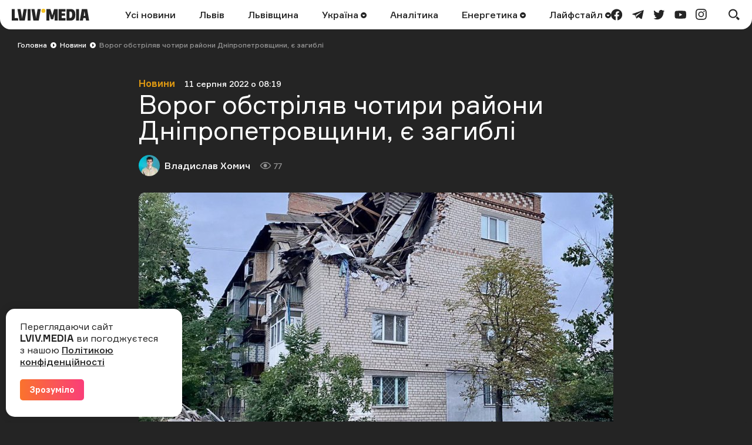

--- FILE ---
content_type: text/html; charset=UTF-8
request_url: https://lviv.media/news-cat/45497-voroh-obstriliav-chotyry-rayony-dnipropetrovshchyny-ie-zahybli/
body_size: 14394
content:
<!DOCTYPE html> <html lang="uk"> <head> <meta charset="utf-8"> <meta http-equiv="x-ua-compatible" content="ie=edge"> <meta name="viewport" content="width=device-width, initial-scale=1"> <meta name="HandheldFriendly" content="True" /> <meta http-equiv="cleartype" content="on" /> <meta name="format-detection" content="telephone=no" /> <meta name="format-detection" content="address=no" /> <meta property="fb:app_id" content="759044945210517" /> <link rel="apple-touch-icon" sizes="180x180" href="/apple-touch-icon.png"> <link rel="icon" type="image/png" sizes="32x32" href="/favicon-32x32.png"> <link rel="icon" type="image/png" sizes="16x16" href="/favicon-16x16.png"> <link rel="manifest" href="/site.webmanifest"> <link rel="mask-icon" href="/safari-pinned-tab.svg" color="#242424"> <meta name="msapplication-TileColor" content="#242424"> <meta name="theme-color" content="#ffffff"> <title>Ворог обстріляв чотири райони Дніпропетровщини, є загиблі — LVIV.MEDIA</title> <link rel="canonical" href="https://lviv.media/news-cat/45497-voroh-obstriliav-chotyry-rayony-dnipropetrovshchyny-ie-zahybli/"> <link rel="amphtml" href="https://lviv.media/amp/news-cat/45497-voroh-obstriliav-chotyry-rayony-dnipropetrovshchyny-ie-zahybli/"> <meta name="robots" content="max-snippet:-1, max-video-preview:-1, max-image-preview:large"> <link rel="alternate" href="https://lviv.media/news-cat/45497-voroh-obstriliav-chotyry-rayony-dnipropetrovshchyny-ie-zahybli/" hreflang="x-default" /> <link rel="alternate" href="https://lviv.media/news-cat/45497-voroh-obstriliav-chotyry-rayony-dnipropetrovshchyny-ie-zahybli/" hreflang="uk" /> <meta name="description" content="120 &quot;прильотів&quot; від &quot;Граду&quot; у Нікопольському районі"> <meta property="og:title" content="Ворог обстріляв чотири райони Дніпропетровщини, є загиблі — LVIV.MEDIA" /> <meta property="og:description" content="120 &quot;прильотів&quot; від &quot;Граду&quot; у Нікопольському районі" /> <meta property="og:type" content="article" /> <meta property="og:url" content="https://lviv.media/news-cat/45497-voroh-obstriliav-chotyry-rayony-dnipropetrovshchyny-ie-zahybli/" /> <meta property="og:image" content="https://lviv.media/static/content/thumbs/1200x630/c/fb/46lyvx---c1200x630x50px50p-up--a5d8636d81215cc5398e78188aa38fbc.jpg" /> <meta property="og:image:url" content="https://lviv.media/static/content/thumbs/1200x630/c/fb/46lyvx---c1200x630x50px50p-up--a5d8636d81215cc5398e78188aa38fbc.jpg" /> <meta property="og:image:width" content="1200" /> <meta property="og:image:height" content="630" /> <meta property="og:site_name" content="LVIV.MEDIA" /> <meta name="twitter:title" content="Ворог обстріляв чотири райони Дніпропетровщини, є загиблі — LVIV.MEDIA"> <meta name="twitter:description" content="120 &quot;прильотів&quot; від &quot;Граду&quot; у Нікопольському районі"> <meta name="twitter:card" content="summary_large_image"> <meta name="twitter:image" content="https://lviv.media/static/content/thumbs/1200x630/c/fb/46lyvx---c1200x630x50px50p-up--a5d8636d81215cc5398e78188aa38fbc.jpg"> <meta name="twitter:site" content="LVIV.MEDIA"> <meta name="twitter:creator" content="@LvivMedia"> <meta property="og:article:author" content="https://lviv.media/authors/8-vladyslav/" /> <meta property="og:article:published_time" content="2022-08-11T08:19:34+03:00" /> <script type="application/ld+json">{"@context":"https://schema.org","@type":"BreadcrumbList","itemListElement":[{"@type":"ListItem","position":1,"name":"Головна","item":"https://lviv.media/"},{"@type":"ListItem","position":2,"name":"Новини","item":"https://lviv.media/news-cat/"},{"@type":"ListItem","position":3,"name":"Ворог обстріляв чотири райони Дніпропетровщини, є загиблі","item":"https://lviv.media/news-cat/45497-voroh-obstriliav-chotyry-rayony-dnipropetrovshchyny-ie-zahybli/"}]}</script> <script type="application/ld+json">{"@context":"https://schema.org","@type":"NewsArticle","headline":"Ворог обстріляв чотири райони Дніпропетровщини, є загиблі","datePublished":"2022-08-11T08:19:34+03:00","dateModified":"2022-08-11T08:19:34+03:00","author":{"@type":"Person","name":"Владислав Хомич"},"publisher":{"@type":"Organization","name":"LVIV.MEDIA","logo":{"@type":"ImageObject","url":"https://lviv.media/static/img/logo-current.svg"}},"description":"120 \"прильотів\" від \"Граду\" у Нікопольському районі","articleBody":"Ніч на Дніпропетровщині минула з обстрілами та загиблими. Російська армія атакувала чотири райони області. Про це повідомляє голова Дніпропетровської ОВА Валентин Резніченко. Нікопольський район ворог тричі обстріляв з \"Градів\". 120 \"прильотів\". У Нікополі 3 людей загинули, 9 поранені, серед поранених 13-річна дівчинка. У місті понівечені понад 40 багатоповерхівок. П’ять квартир зруйновані. Рятувальники розбирають завали і шукають людей. Пошкоджені 3 школи, кілька магазинів, гаражі та автівки. Перебита лінія електропередачі. Без світла — понад 6 000 нікопольчан. У Червоногригорівській громаді є руйнування у 14 будинках, зачепило амбулаторію, магазин та стадіон. До тисячі людей без електрики. У Криворізькому районі під вогонь російських \"Ураганів\" потрапила Зеленодольська громада. Сталося кілька пожеж. Полум‘я вогнеборці приборкали. Люди неушкоджені. У Синельниківському районі ворог ударив по Великомихайлівській громаді. Пошкоджені млин та будинки. Постраждало подружжя — жінка у лікарні. У Дніпровському районі \"приліт\" ракети. Масштаби руйнувань з’ясовуємо. Нагадаємо, вчора, 10 серпня, у Нікопольському районі російська армія вбила 13 людей, поранила — 11.","image":"https://lviv.media/static/content/thumbs/800x450/c/fb/dkmcop---c800x450x50px50p-up--a5d8636d81215cc5398e78188aa38fbc.jpg"}</script> <link rel="preload" crossorigin as="font" href="https://lviv.media/static/fonts/Formular/Formular-Regular.woff"> <link rel="preload" crossorigin as="font" href="https://lviv.media/static/fonts/Formular/Formular-Medium.woff"> <link rel="preload" crossorigin as="font" href="https://lviv.media/static/fonts/Formular/Formular-Black.woff"> <link rel="preload" crossorigin as="font" href="https://lviv.media/static/fonts/Formular/Formular-Bold.woff"> <link rel="preload" href="https://lviv.media/static/content/thumbs/808x456/c/fb/el27sl---c808x456x50px50p-up--a5d8636d81215cc5398e78188aa38fbc.jpg" as="image" imagesrcset="https://lviv.media/static/content/thumbs/808x456/c/fb/el27sl---c808x456x50px50p-up--a5d8636d81215cc5398e78188aa38fbc.jpg 1x, https://lviv.media/static/content/thumbs/1616x912/c/fb/ouumgd---c808x456x50px50p-up--a5d8636d81215cc5398e78188aa38fbc.jpg 2x" media="(min-width: 1024px)"> <link rel="preload" href="https://lviv.media/static/content/thumbs/420x484/c/fb/okguox---c420x484x50px50p-up--a5d8636d81215cc5398e78188aa38fbc.jpg" as="image" imagesrcset="https://lviv.media/static/content/thumbs/420x484/c/fb/okguox---c420x484x50px50p-up--a5d8636d81215cc5398e78188aa38fbc.jpg 1x, https://lviv.media/static/content/thumbs/840x968/c/fb/6rerlh---c420x484x50px50p-up--a5d8636d81215cc5398e78188aa38fbc.jpg 2x" media="(max-width: 1023px)"> <link rel="stylesheet" href="https://lviv.media/static/css/app.css"> <style>
[data-ad-slot] iframe {
    margin: 0 auto !important;
}
</style> <link rel="stylesheet" href="https://lviv.media/static/css/post.css"> <link rel="stylesheet" href="https://lviv.media/static/css/gallery.css" fetchpriority="low"> <link rel="stylesheet" href="https://lviv.media/static/css/carousel.css" fetchpriority="low"> <link rel="stylesheet" href="https://lviv.media/static/css/utilities.css" fetchpriority="low"> <script>
window.App = {"baseUrl":"https:\/\/lviv.media\/","staticUrl":"https:\/\/lviv.media\/static\/","locale":"uk","facebookAppId":"759044945210517","jsVendorFiles":{"vendor.js":"https:\/\/lviv.media\/static\/js\/vendor.js?id=c131facd8af0150da4b44c65aae288aa","swiper-vendor.js":"https:\/\/lviv.media\/static\/js\/swiper-vendor.js?id=885337d6e4fc03c9c0956f53bfc09e5e"},"article":{"id":"976fcc09-409c-4bf6-900b-e25ef51dc4cf","number":45497,"slug":"voroh-obstriliav-chotyry-rayony-dnipropetrovshchyny-ie-zahybli","layout":"default","modules":[],"embeds":[],"title":{"origin":"Ворог обстріляв чотири райони Дніпропетровщини, є загиблі","clean":"Ворог обстріляв чотири райони Дніпропетровщини, є загиблі"},"meta":{"title":"Ворог обстріляв чотири райони Дніпропетровщини, є загиблі","description":"120 \"прильотів\" від \"Граду\" у Нікопольському районі"},"url":{"direct":"https:\/\/lviv.media\/news-cat\/45497-voroh-obstriliav-chotyry-rayony-dnipropetrovshchyny-ie-zahybli\/","next":"https:\/\/lviv.media\/api\/articles\/976fcc09-409c-4bf6-900b-e25ef51dc4cf\/next\/","add-view":"https:\/\/lviv.media\/api\/articles\/976fcc09-409c-4bf6-900b-e25ef51dc4cf\/add-view\/"}}}
</script> <script>
window.App.staticAsset = path =>  'https://lviv.media/static/:path:'.replace(':path:', path)
</script> <!-- Google Tag Manager --> <script>(function(w,d,s,l,i){w[l]=w[l]||[];w[l].push({'gtm.start':
new Date().getTime(),event:'gtm.js'});var f=d.getElementsByTagName(s)[0],
j=d.createElement(s),dl=l!='dataLayer'?'&l='+l:'';j.async=true;j.src=
'https://www.googletagmanager.com/gtm.js?id='+i+dl;f.parentNode.insertBefore(j,f);
})(window,document,'script','dataLayer','GTM-MX7CRZN');</script> <!-- End Google Tag Manager --> <link rel="preconnect" href="https://membrana-cdn.media/" crossorigin> <link rel="dns-prefetch" href="https://membrana-cdn.media/"> <script>
    window.yieldMasterCmd = window.yieldMasterCmd || [];
    window.yieldMasterCmd.push(function() {
        window.yieldMaster.init({
            pageVersionAutodetect: true
        });
    });
</script> <script>
    (function() {
        const scriptsToLoad = [
            { src: 'https://www.googletagservices.com/tag/js/gpt.js', loaded: false },
            { src: 'https://cdn.membrana.media/lvm/ym.js', loaded: false },
        ];

        function loadScripts() {
            scriptsToLoad.forEach(script => {
                if (!script.loaded) {
                    const scriptElement = document.createElement('script');
                    scriptElement.src = script.src;
                    document.body.appendChild(scriptElement);
                    script.loaded = true;
                }
            });

            // Remove event listeners after loading scripts
            document.removeEventListener('click', loadScripts);
            document.removeEventListener('scroll', loadScripts);
            document.removeEventListener('mousemove', loadScripts);
        }

        // Add event listeners for user interactions
        document.addEventListener('click', loadScripts);
        document.addEventListener('scroll', loadScripts);
        document.addEventListener('mousemove', loadScripts);
    })();
</script> <style>
	.nts-ad {display: flex; flex-direction: column; align-items: center; justify-content: center}
	.nts-ad-h250 {min-height: 250px}
	.nts-ad-h280 {min-height: 280px}
	.nts-ad-h600 {min-height: 600px; justify-content: flex-start}
</style> </head> </html> <body> <header class="c-header"> <div class="c-header-inner"> <div class="c-header-bg"></div> <div class="c-header-hamburger"> <button type="button" class="c-header-hamburger__btn js-menu-toggle"> <span class="sr-only">Меню</span> <div class="c-header-hamburger__icon"> <div></div> <div></div> <div></div> </div> </button> </div> <div class="c-menu"> <div class="c-menu-inner"> <nav class="c-menu-nav"> <ul class="c-menu-nav__list"> <li class="c-menu-nav__item"> <a href="https://lviv.media/news/" class="c-menu-nav__link">Усі новини</a> </li> <li class="c-menu-nav__item"> <a href="https://lviv.media/lviv/" class="c-menu-nav__link">Львів</a> </li> <li class="c-menu-nav__item"> <a href="https://lviv.media/lvivshchyna/" class="c-menu-nav__link">Львівщина</a> </li> <li class="c-menu-nav__item"> <a href="https://lviv.media/ukraina/" class="c-menu-nav__link">
    Україна
    </a> <div class="c-menu-sub"> <ul class="c-menu-sub__list"> <li class="c-menu-sub__item"> <a href="https://lviv.media/viyna/" class="c-menu-sub__link">Війна</a> </li> <li class="c-menu-sub__item"> <a href="https://lviv.media/politics/" class="c-menu-sub__link">Політика</a> </li> <li class="c-menu-sub__item"> <a href="https://lviv.media/ekonomika/" class="c-menu-sub__link">Економіка</a> </li> <li class="c-menu-sub__item"> <a href="https://lviv.media/socialni-novini/" class="c-menu-sub__link">Соціальні новини</a> </li> </ul> </div> </li> <li class="c-menu-nav__item"> <a href="https://lviv.media/analitika/" class="c-menu-nav__link">Аналітика</a> </li> <li class="c-menu-nav__item"> <a href="https://lviv.media/energetika/" class="c-menu-nav__link">
    Енергетика
    </a> <div class="c-menu-sub"> <ul class="c-menu-sub__list"> <li class="c-menu-sub__item"> <a href="https://lviv.media/energetika/gaz/" class="c-menu-sub__link">Газ</a> </li> <li class="c-menu-sub__item"> <a href="https://lviv.media/energetika/nafta/" class="c-menu-sub__link">Нафта</a> </li> <li class="c-menu-sub__item"> <a href="https://lviv.media/energetika/sonyachna-energiya/" class="c-menu-sub__link">Сонячна енергетика</a> </li> <li class="c-menu-sub__item"> <a href="https://lviv.media/energetika/vitrova-energetika/" class="c-menu-sub__link">Вітрова енергетика</a> </li> <li class="c-menu-sub__item"> <a href="https://lviv.media/energetika/zelena-energetika/" class="c-menu-sub__link">Відновлювальна енергетика</a> </li> <li class="c-menu-sub__item"> <a href="https://lviv.media/energetika/palne/" class="c-menu-sub__link">Пальне</a> </li> <li class="c-menu-sub__item"> <a href="https://lviv.media/energetika/tarifi-i-poradi/" class="c-menu-sub__link">Тарифи і поради</a> </li> </ul> </div> </li> <li class="c-menu-nav__item"> <a href="https://lviv.media/lifestyle/" class="c-menu-nav__link">
    Лайфстайл
    </a> <div class="c-menu-sub"> <ul class="c-menu-sub__list"> <li class="c-menu-sub__item"> <a href="https://lviv.media/religiya/" class="c-menu-sub__link">Релігія</a> </li> <li class="c-menu-sub__item"> <a href="https://lviv.media/recepti/" class="c-menu-sub__link">Рецепти</a> </li> <li class="c-menu-sub__item"> <a href="https://lviv.media/sport/" class="c-menu-sub__link">Спорт</a> </li> <li class="c-menu-sub__item"> <a href="https://lviv.media/zdorovya/" class="c-menu-sub__link">Здоров’я</a> </li> <li class="c-menu-sub__item"> <a href="https://lviv.media/culture/" class="c-menu-sub__link">Культура</a> </li> </ul> </div> </li> </ul> </nav> <div class="c-menu-socials"> <ul class="c-menu-socials__list"> <li class="c-menu-socails__item"> <a href="https://www.facebook.com/lvv.media" target="_blank" rel="noopener" class="c-menu-socials__link t-facebook"> <span class="sr-only">facebook</span> <svg viewbox="0 0 24 24" width="24" height="24" class="i-icon i-facebook" xmlns="http://www.w3.org/2000/svg"> <use xlink:href="https://lviv.media/static/sprite/symbol.svg#facebook"></use> </svg> </a> </li> <li class="c-menu-socails__item"> <a href="https://t.me/lvivmedia" target="_blank" rel="noopener" class="c-menu-socials__link t-telegram"> <span class="sr-only">telegram</span> <svg viewbox="0 0 24 24" width="24" height="24" class="i-icon i-telegram" xmlns="http://www.w3.org/2000/svg"> <use xlink:href="https://lviv.media/static/sprite/symbol.svg#telegram"></use> </svg> </a> </li> <li class="c-menu-socails__item"> <a href="https://twitter.com/LvivMedia" target="_blank" rel="noopener" class="c-menu-socials__link t-twitter"> <span class="sr-only">twitter</span> <svg viewbox="0 0 24 24" width="24" height="24" class="i-icon i-twitter" xmlns="http://www.w3.org/2000/svg"> <use xlink:href="https://lviv.media/static/sprite/symbol.svg#twitter"></use> </svg> </a> </li> <li class="c-menu-socails__item"> <a href="https://www.youtube.com/channel/UCHYlN_WxQytvVZu3dNWd7lQ" target="_blank" rel="noopener" class="c-menu-socials__link t-youtube"> <span class="sr-only">youtube</span> <svg viewbox="0 0 24 24" width="24" height="24" class="i-icon i-youtube" xmlns="http://www.w3.org/2000/svg"> <use xlink:href="https://lviv.media/static/sprite/symbol.svg#youtube"></use> </svg> </a> </li> <li class="c-menu-socails__item"> <a href="https://www.instagram.com/lviv_media/" target="_blank" rel="noopener" class="c-menu-socials__link t-instagram"> <span class="sr-only">instagram</span> <svg viewbox="0 0 24 24" width="24" height="24" class="i-icon i-instagram" xmlns="http://www.w3.org/2000/svg"> <use xlink:href="https://lviv.media/static/sprite/symbol.svg#instagram"></use> </svg> </a> </li> </ul> </div> </div> </div> <div class="c-header-inner__left"> <div class="c-header-logo"> <a href="https://lviv.media/"> <span class="sr-only">LVIV.MEDIA</span> <svg width="132" height="20" viewbox="0 0 132 20" fill="currentColor" xmlns="http://www.w3.org/2000/svg"> <path d="M26.978 20V.49h5.061V20h-5.061zM84.939 4.668v3.12h5.724v3.858H84.94v3.98h6.658V20H79.853V.491h11.744v4.177H84.94zM93.133 20V.491h7.469c2.58 0 4.496.787 5.725 2.384 1.228 1.597 1.843 3.955 1.843 7.125 0 3.317-.639 5.823-1.917 7.494-1.278 1.67-3.219 2.506-5.823 2.506h-7.297zm8.181-4.963c.516-.344.885-.91 1.106-1.72.258-1.078.374-2.185.344-3.293a12.04 12.04 0 00-.344-3.169 3.002 3.002 0 00-1.106-1.67 3.666 3.666 0 00-2.051-.517h-1.008v10.86h1.008a3.479 3.479 0 002.051-.491zM109.408 20V.491h5.061V20h-5.061zM78.147.491V20h-5.061V8.034l-.74 3.106-1.742 6.722h-3.98L64.85 11.14l-.757-3.106h-.024V20h-5.062V.491h6.782l3.267 10.664L72.08.49h6.068z"></path> <path d="M53.894 6.88a3.44 3.44 0 100-6.88 3.44 3.44 0 000 6.88z" fill="#F4C123"></path> <path d="M10.418 15.626H5.06V.491H0V20h11.18l-.762-4.374zM22.211 20L25.602.49h-5.307l-2.268 13.045-.386 2.96-.385-2.96L14.988.49H9.68L13.07 20h9.14zM45.946 20L49.361.49h-5.307L41.77 13.536l-.38 2.92-.382-2.92L38.722.49h-5.307L36.831 20h9.115zM119.236.491L115.845 20h5.307l.715-4.152h3.863l.722 4.152h5.307L128.376.49h-9.14zm3.309 11.5l1.261-7.996 1.255 7.995h-2.516z"></path> </svg> </a> </div> </div> <div class="c-header-inner__center"> <nav class="c-header-nav"> <ul class="c-header-nav__list"> <li class="c-header-nav__item"> <a href="https://lviv.media/news/" class="c-header-nav__link">Усі новини</a> </li> <li class="c-header-nav__item"> <a href="https://lviv.media/lviv/" class="c-header-nav__link">Львів</a> </li> <li class="c-header-nav__item"> <a href="https://lviv.media/lvivshchyna/" class="c-header-nav__link">Львівщина</a> </li> <li class="c-header-nav__item"> <a href="https://lviv.media/ukraina/" class="c-header-nav__link">
    Україна
        <svg viewbox="0 0 24 24" width="24" height="24" class="i-icon i-arrow-circle" xmlns="http://www.w3.org/2000/svg"> <use xlink:href="https://lviv.media/static/sprite/symbol.svg#arrow-circle"></use> </svg> </a> <div class="c-header-sub"> <ul class="c-header-sub__list"> <li class="c-header-sub__item"> <a href="https://lviv.media/viyna/" class="c-header-sub__link">Війна</a> </li> <li class="c-header-sub__item"> <a href="https://lviv.media/politics/" class="c-header-sub__link">Політика</a> </li> <li class="c-header-sub__item"> <a href="https://lviv.media/ekonomika/" class="c-header-sub__link">Економіка</a> </li> <li class="c-header-sub__item"> <a href="https://lviv.media/socialni-novini/" class="c-header-sub__link">Соціальні новини</a> </li> </ul> </div> </li> <li class="c-header-nav__item"> <a href="https://lviv.media/analitika/" class="c-header-nav__link">Аналітика</a> </li> <li class="c-header-nav__item"> <a href="https://lviv.media/energetika/" class="c-header-nav__link">
    Енергетика
        <svg viewbox="0 0 24 24" width="24" height="24" class="i-icon i-arrow-circle" xmlns="http://www.w3.org/2000/svg"> <use xlink:href="https://lviv.media/static/sprite/symbol.svg#arrow-circle"></use> </svg> </a> <div class="c-header-sub"> <ul class="c-header-sub__list"> <li class="c-header-sub__item"> <a href="https://lviv.media/energetika/gaz/" class="c-header-sub__link">Газ</a> </li> <li class="c-header-sub__item"> <a href="https://lviv.media/energetika/nafta/" class="c-header-sub__link">Нафта</a> </li> <li class="c-header-sub__item"> <a href="https://lviv.media/energetika/sonyachna-energiya/" class="c-header-sub__link">Сонячна енергетика</a> </li> <li class="c-header-sub__item"> <a href="https://lviv.media/energetika/vitrova-energetika/" class="c-header-sub__link">Вітрова енергетика</a> </li> <li class="c-header-sub__item"> <a href="https://lviv.media/energetika/zelena-energetika/" class="c-header-sub__link">Відновлювальна енергетика</a> </li> <li class="c-header-sub__item"> <a href="https://lviv.media/energetika/palne/" class="c-header-sub__link">Пальне</a> </li> <li class="c-header-sub__item"> <a href="https://lviv.media/energetika/tarifi-i-poradi/" class="c-header-sub__link">Тарифи і поради</a> </li> </ul> </div> </li> <li class="c-header-nav__item"> <a href="https://lviv.media/lifestyle/" class="c-header-nav__link">
    Лайфстайл
        <svg viewbox="0 0 24 24" width="24" height="24" class="i-icon i-arrow-circle" xmlns="http://www.w3.org/2000/svg"> <use xlink:href="https://lviv.media/static/sprite/symbol.svg#arrow-circle"></use> </svg> </a> <div class="c-header-sub"> <ul class="c-header-sub__list"> <li class="c-header-sub__item"> <a href="https://lviv.media/religiya/" class="c-header-sub__link">Релігія</a> </li> <li class="c-header-sub__item"> <a href="https://lviv.media/recepti/" class="c-header-sub__link">Рецепти</a> </li> <li class="c-header-sub__item"> <a href="https://lviv.media/sport/" class="c-header-sub__link">Спорт</a> </li> <li class="c-header-sub__item"> <a href="https://lviv.media/zdorovya/" class="c-header-sub__link">Здоров’я</a> </li> <li class="c-header-sub__item"> <a href="https://lviv.media/culture/" class="c-header-sub__link">Культура</a> </li> </ul> </div> </li> </ul> </nav> </div> <div class="c-header-inner__right"> <div class="c-header-socials"> <ul class="c-header-socials__list"> <li class="c-header-socails__item"> <a href="https://www.facebook.com/lvv.media" target="_blank" rel="noopener" class="c-header-socials__link t-facebook"> <span class="sr-only">facebook</span> <svg viewbox="0 0 24 24" width="24" height="24" class="i-icon i-facebook" xmlns="http://www.w3.org/2000/svg"> <use xlink:href="https://lviv.media/static/sprite/symbol.svg#facebook"></use> </svg> </a> </li> <li class="c-header-socails__item"> <a href="https://t.me/lvivmedia" target="_blank" rel="noopener" class="c-header-socials__link t-telegram"> <span class="sr-only">telegram</span> <svg viewbox="0 0 24 24" width="24" height="24" class="i-icon i-telegram" xmlns="http://www.w3.org/2000/svg"> <use xlink:href="https://lviv.media/static/sprite/symbol.svg#telegram"></use> </svg> </a> </li> <li class="c-header-socails__item"> <a href="https://twitter.com/LvivMedia" target="_blank" rel="noopener" class="c-header-socials__link t-twitter"> <span class="sr-only">twitter</span> <svg viewbox="0 0 24 24" width="24" height="24" class="i-icon i-twitter" xmlns="http://www.w3.org/2000/svg"> <use xlink:href="https://lviv.media/static/sprite/symbol.svg#twitter"></use> </svg> </a> </li> <li class="c-header-socails__item"> <a href="https://www.youtube.com/channel/UCHYlN_WxQytvVZu3dNWd7lQ" target="_blank" rel="noopener" class="c-header-socials__link t-youtube"> <span class="sr-only">youtube</span> <svg viewbox="0 0 24 24" width="24" height="24" class="i-icon i-youtube" xmlns="http://www.w3.org/2000/svg"> <use xlink:href="https://lviv.media/static/sprite/symbol.svg#youtube"></use> </svg> </a> </li> <li class="c-header-socails__item"> <a href="https://www.instagram.com/lviv_media/" target="_blank" rel="noopener" class="c-header-socials__link t-instagram"> <span class="sr-only">instagram</span> <svg viewbox="0 0 24 24" width="24" height="24" class="i-icon i-instagram" xmlns="http://www.w3.org/2000/svg"> <use xlink:href="https://lviv.media/static/sprite/symbol.svg#instagram"></use> </svg> </a> </li> </ul> </div> <div class="c-header-search"> <button type="button" class="c-header-search__btn js-search-modal-toggle"> <span class="sr-only">Пошук</span> <svg viewbox="0 0 24 24" width="24" height="24" class="i-icon i-search " xmlns="http://www.w3.org/2000/svg"> <use xlink:href="https://lviv.media/static/sprite/symbol.svg#search"></use> </svg> <svg viewbox="0 0 24 24" width="24" height="24" class="i-icon i-close " xmlns="http://www.w3.org/2000/svg"> <use xlink:href="https://lviv.media/static/sprite/symbol.svg#close"></use> </svg> </button> <div class="c-search-modal js-search-modal"> <form method="GET" action="https://lviv.media/search/" class="c-search-modal__form" autocomplete="off"> <div class="f-group"> <input type="text" class="f-input js-search-modal-input" placeholder="Введіть ключове слово" name="query"> </div> <button type="submit" class="f-btn f-btn--gradient">Пошук</button> </form> </div> </div> </div> </div> </header> <main> <div class="l-box" data-article-id="976fcc09-409c-4bf6-900b-e25ef51dc4cf" data-infinite-scroll-first> <article class="c-post"> <div class="c-post__header c-post__header--overlay  c-post__header--image "> <div class="c-breadcrumbs"> <div class="c-breadcrumbs__scroll"> <ul class="c-breadcrumbs__list"> <li class="c-breadcrumbs__item"> <a href="https://lviv.media/" class="c-breadcrumbs__link f-link--primary">Головна</a> <i class="c-breadcrumbs__arrow"> <svg viewbox="0 0 24 24" width="24" height="24" class="i-icon i-arrow-circle-dark" xmlns="http://www.w3.org/2000/svg"> <use xlink:href="https://lviv.media/static/sprite/symbol.svg#arrow-circle-dark"></use> </svg> </i> </li> <li class="c-breadcrumbs__item"> <a href="https://lviv.media/news-cat/" class="c-breadcrumbs__link f-link--primary">Новини</a> <i class="c-breadcrumbs__arrow"> <svg viewbox="0 0 24 24" width="24" height="24" class="i-icon i-arrow-circle-dark" xmlns="http://www.w3.org/2000/svg"> <use xlink:href="https://lviv.media/static/sprite/symbol.svg#arrow-circle-dark"></use> </svg> </i> </li> <li class="c-breadcrumbs__item">Ворог обстріляв чотири райони Дніпропетровщини, є загиблі</li> </ul> </div> </div> <div class="c-post__inner c-post__header-inner"> <dl class="c-post__info"> <dt class="sr-only">Категорія</dt> <dd class="c-post__info-item c-post__category"> <a href="https://lviv.media/news-cat/" class="f-link--opacity">Новини</a> </dd> <dt class="sr-only">Дата публікації</dt> <dd class="c-post__info-item c-post__date"> <time datetime="2022-08-11T08:19:34+03:00">11 серпня 2022 о 08:19</time> </dd> </dl> <h1 class="c-post__title">Ворог обстріляв чотири райони Дніпропетровщини, є загиблі</h1> <dl class="c-post__info"> <dt class="sr-only">Автор</dt> <dd class="c-post__info-item c-post__author"> <picture class="c-post__author-img"> <img width="36" height="36" src="https://lviv.media/static/content/thumbs/36x36/e/dd/udqrdt---c36x36x50px50p-up--42e2fad54f3fd4cb8baa8d55104b7dde.jpg" srcset="https://lviv.media/static/content/thumbs/36x36/e/dd/udqrdt---c36x36x50px50p-up--42e2fad54f3fd4cb8baa8d55104b7dde.jpg 1x, https://lviv.media/static/content/thumbs/72x72/e/dd/qkcdeu---c36x36x50px50p-up--42e2fad54f3fd4cb8baa8d55104b7dde.jpg 2x" alt="Владислав Хомич"> </picture> <div class="c-post__author-name"> <a href="https://lviv.media/authors/8-vladyslav/" class="f-link--opacity f-link--overlay">Владислав Хомич</a> </div> </dd> <dt class="sr-only">Кількість переглядів</dt> <dd class="c-post__info-item c-post__views"> <svg viewbox="0 0 24 24" width="24" height="24" class="i-icon i-views " xmlns="http://www.w3.org/2000/svg"> <use xlink:href="https://lviv.media/static/sprite/symbol.svg#views"></use> </svg>
                77
            </dd> </dl> <figure class="c-post__img"> <picture> <source srcset="https://lviv.media/static/content/thumbs/808x456/c/fb/el27sl---c808x456x50px50p-up--a5d8636d81215cc5398e78188aa38fbc.jpg 1x, https://lviv.media/static/content/thumbs/1616x912/c/fb/ouumgd---c808x456x50px50p-up--a5d8636d81215cc5398e78188aa38fbc.jpg 2x" type="image/jpeg" media="(min-width: 1024px)"> <img width="420" height="484" src="https://lviv.media/static/content/thumbs/420x484/c/fb/okguox---c420x484x50px50p-up--a5d8636d81215cc5398e78188aa38fbc.jpg" srcset="https://lviv.media/static/content/thumbs/420x484/c/fb/okguox---c420x484x50px50p-up--a5d8636d81215cc5398e78188aa38fbc.jpg 1x, https://lviv.media/static/content/thumbs/840x968/c/fb/6rerlh---c420x484x50px50p-up--a5d8636d81215cc5398e78188aa38fbc.jpg 2x" alt="Ворог обстріляв чотири райони Дніпропетровщини, є загиблі" title="Ворог обстріляв чотири райони Дніпропетровщини, є загиблі"> </source></picture> </figure> </div> </div> <div class="c-card c-post__card"> <div class="c-post__inner"> <div class="c-prose"> <div class="c-post__lead"><p>120 "прильотів" від "Граду" у Нікопольському районі</p></div> <p>Ніч на Дніпропетровщині минула з обстрілами та загиблими. Російська армія атакувала чотири райони області.</p> <p>Про це <a href="https://t.me/dnipropetrovskaODA/1524">повідомляє</a> голова Дніпропетровської ОВА Валентин Резніченко.</p> <!-- Desktop ad --> <div class="hidden lg:block pb-4"> <div class="LVM_DESKTOP_VIDEO"></div> </div> <!-- Mobile ad --> <div class="lg:hidden pb-4"> <div class="LVM_MOBILE_VIDEO"></div> </div> <p><b>Нікопольський</b> район ворог тричі обстріляв з "Градів". 120 "прильотів".</p> <p>У Нікополі 3 людей загинули, 9 поранені, серед поранених 13-річна дівчинка.</p> <p>У місті понівечені понад 40 багатоповерхівок. П’ять квартир зруйновані. Рятувальники розбирають завали і шукають людей.</p> <!-- Desktop ad --> <div class="hidden lg:block pb-4"> <div class="nts-ad nts-ad-h280"> <div class="LVM_ITA_336_1"></div> </div> </div> <!-- Mobile ad --> <div class="lg:hidden pb-4"> <div class="nts-ad nts-ad-h280"> <div class="LVM_ITA_300M_1"></div> </div> </div> <p>Пошкоджені 3 школи, кілька магазинів, гаражі та автівки. Перебита лінія електропередачі. Без світла — понад 6 000 нікопольчан.</p> <p>У <b>Червоногригорівській</b> громаді є руйнування у 14 будинках, зачепило амбулаторію, магазин та стадіон. До тисячі людей без електрики.</p> <p>У <b>Криворізькому</b> районі під вогонь російських "Ураганів" потрапила Зеленодольська громада. Сталося кілька пожеж. Полум‘я вогнеборці приборкали. Люди неушкоджені.</p> <p>У <b>Синельниківському</b> районі ворог ударив по Великомихайлівській громаді. Пошкоджені млин та будинки. Постраждало подружжя — жінка у лікарні.</p> <p>У <b>Дніпровському</b> районі "приліт" ракети. Масштаби руйнувань з’ясовуємо.</p> <!-- Desktop ad --> <div class="hidden lg:block pb-4"> <div class="nts-ad nts-ad-h280"> <div class="LVM_ITA_336_2"></div> </div> </div> <!-- Mobile ad --> <div class="lg:hidden pb-4"> <div class="nts-ad nts-ad-h280"> <div class="LVM_ITA_300M_2"></div> </div> </div> <p>Нагадаємо, вчора, 10 серпня, у Нікопольському районі російська армія <a href="https://lviv.media/trahichna-nich-na-dnipropetrovshchyni-okupanty-obstrilialy-spalni-rayony-11-liudey-zahynuly/">вбила</a> 13 людей, поранила — 11.</p> <!-- Desktop ad --> <div class="hidden lg:block"> <div class="nts-ad nts-ad-h280"> <div class="LVM_BTA_336"></div> </div> </div> <!-- Mobile ad --> <div class="lg:hidden"> <div class="nts-ad nts-ad-h280"> <div class="LVM_BTA_300M"></div> </div> </div> </div> <div class="c-post__tags"> <ul class="c-post__tags-list"> <li class="c-post__tags-item"> <a href="https://lviv.media/tags/268-obstrily/" class="c-post__tags-link">#обстріли</a> </li> <li class="c-post__tags-item"> <a href="https://lviv.media/tags/38-viyna/" class="c-post__tags-link">#війна в Україні</a> </li> </ul> </div> <div class="c-post__share"> <ul class="c-post__share-list"> <li class="c-post__share-item"> <a href="https://lviv.media/news-cat/45497-voroh-obstriliav-chotyry-rayony-dnipropetrovshchyny-ie-zahybli/?utm_source=shares&amp;utm_medium=telegram" target="_blank" class="c-post__share-link t-telegram" data-share="telegram"> <span class="c-post__share-text">Надіслати в Telegram</span> <svg viewbox="0 0 24 24" width="24" height="24" class="i-icon i-telegram" xmlns="http://www.w3.org/2000/svg"> <use xlink:href="https://lviv.media/static/sprite/symbol.svg#telegram"></use> </svg> </a> </li> <li class="c-post__share-item"> <a href="https://lviv.media/news-cat/45497-voroh-obstriliav-chotyry-rayony-dnipropetrovshchyny-ie-zahybli/?utm_source=shares&amp;utm_medium=facebook" target="_blank" class="c-post__share-link t-facebook" data-share="facebook"> <span class="c-post__share-text">Поширити в Facebook</span> <svg viewbox="0 0 24 24" width="24" height="24" class="i-icon i-facebook" xmlns="http://www.w3.org/2000/svg"> <use xlink:href="https://lviv.media/static/sprite/symbol.svg#facebook"></use> </svg> </a> </li> <li class="c-post__share-item"> <a href="https://lviv.media/news-cat/45497-voroh-obstriliav-chotyry-rayony-dnipropetrovshchyny-ie-zahybli/?utm_source=shares&amp;utm_medium=messenger" target="_blank" class="c-post__share-link t-messenger" data-share="messenger"> <span class="c-post__share-text">Надіслати в Messenger</span> <svg viewbox="0 0 24 24" width="24" height="24" class="i-icon i-messenger" xmlns="http://www.w3.org/2000/svg"> <use xlink:href="https://lviv.media/static/sprite/symbol.svg#messenger"></use> </svg> </a> </li> <li class="c-post__share-item"> <a href="https://lviv.media/news-cat/45497-voroh-obstriliav-chotyry-rayony-dnipropetrovshchyny-ie-zahybli/?utm_source=shares&amp;utm_medium=twitter" target="_blank" class="c-post__share-link t-twitter" data-share="twitter"> <span class="c-post__share-text">Твітнути в Twitter</span> <svg viewbox="0 0 24 24" width="24" height="24" class="i-icon i-twitter" xmlns="http://www.w3.org/2000/svg"> <use xlink:href="https://lviv.media/static/sprite/symbol.svg#twitter"></use> </svg> </a> </li> </ul> </div> </div> </div> </article> <!-- Desktop ad --> <div class="hidden lg:block"> <div class="nts-ad nts-ad-h250"> <div class="LVM_BTC_970"></div> </div> </div> <!-- Mobile ad --> <div class="lg:hidden"> <div class="nts-ad nts-ad-h280"> <div class="LVM_BTC_300M"></div> </div> </div> <section class="c-card"> <div class="c-heading"> <h2 class="c-heading-title">Новини</h2> </div> <div class="swiper c-carousel js-carousel"> <div class="swiper-wrapper"> <div class="swiper-slide"> <article class="c-entry"> <picture class="c-entry__preview"> <source data-srcset="https://lviv.media/static/content/thumbs/280x158/6/cc/hv5mix---c280x158x50px50p-up--1ac9ceec8213303db81e3d72c42e9cc6.jpg 1x, https://lviv.media/static/content/thumbs/560x316/6/cc/mr5fzp---c280x158x50px50p-up--1ac9ceec8213303db81e3d72c42e9cc6.jpg 2x" type="image/jpeg" media="(min-width: 1024px)"> <img width="350" height="196" data-src="https://lviv.media/static/content/thumbs/350x196/6/cc/sxdznr---c350x196x50px50p-up--1ac9ceec8213303db81e3d72c42e9cc6.jpg" data-srcset="https://lviv.media/static/content/thumbs/350x196/6/cc/sxdznr---c350x196x50px50p-up--1ac9ceec8213303db81e3d72c42e9cc6.jpg 1x, https://lviv.media/static/content/thumbs/700x392/6/cc/2betxy---c350x196x50px50p-up--1ac9ceec8213303db81e3d72c42e9cc6.jpg 2x" alt="Вчені розкрили таємницю зникнення великих білих акул на узбережжі Південної Африки" title="Вчені розкрили таємницю зникнення великих білих акул на узбережжі Південної Африки" class="lazy"> </source></picture> <div class="c-entry__content"> <dl class="c-entry__category"> <dt class="sr-only">Категорія</dt> <dd> <a href="https://lviv.media/video-cat/" class="f-link--opacity">Відео</a> </dd> </dl> <div class="c-entry__title"> <a href="https://lviv.media/video-cat/56939-vcheni-rozkrili-tayemnicyu-zniknennya-velikih-bilih-akul-na-uzberezhzhi-pivdennoyi-afriki/" class="c-entry__link f-link--overlay f-link--opacity">Вчені розкрили таємницю зникнення великих білих акул на узбережжі Південної Африки</a> </div> <dl class="c-entry__date"> <dt class="sr-only">Дата публікації</dt> <dd> <time datetime="2022-11-10T01:27:16+02:00">10.11.2022 01:27</time> </dd> </dl> </div> </article> </div> <div class="swiper-slide"> <article class="c-entry"> <picture class="c-entry__preview"> <source data-srcset="https://lviv.media/static/content/thumbs/280x158/0/7d/pbzxzh---c280x158x50px50p-up--b909b5e7665a8b8b3d50bdf0bd5797d0.jpg 1x, https://lviv.media/static/content/thumbs/560x316/0/7d/vkybqd---c280x158x50px50p-up--b909b5e7665a8b8b3d50bdf0bd5797d0.jpg 2x" type="image/jpeg" media="(min-width: 1024px)"> <img width="350" height="196" data-src="https://lviv.media/static/content/thumbs/350x196/0/7d/4a2iy3---c350x196x50px50p-up--b909b5e7665a8b8b3d50bdf0bd5797d0.jpg" data-srcset="https://lviv.media/static/content/thumbs/350x196/0/7d/4a2iy3---c350x196x50px50p-up--b909b5e7665a8b8b3d50bdf0bd5797d0.jpg 1x, https://lviv.media/static/content/thumbs/700x392/0/7d/hy4lbl---c350x196x50px50p-up--b909b5e7665a8b8b3d50bdf0bd5797d0.jpg 2x" alt="Коли переводять годинник на зимовий час у 2022 році" title="Коли переводять годинник на зимовий час у 2022 році" class="lazy"> </source></picture> <div class="c-entry__content"> <div class="c-entry__title"> <a href="https://lviv.media/news-cat/56452-koly-perevodiat-hodynnyk-na-zymovyy-chas-u-2022-rotsi/" class="c-entry__link f-link--overlay f-link--opacity">Коли переводять годинник на зимовий час у 2022 році</a> </div> <dl class="c-entry__date"> <dt class="sr-only">Дата публікації</dt> <dd> <time datetime="2022-10-29T11:30:46+03:00">29.10.2022 11:30</time> </dd> </dl> </div> </article> </div> <div class="swiper-slide"> <article class="c-entry"> <picture class="c-entry__preview"> <source data-srcset="https://lviv.media/static/content/thumbs/280x158/0/ff/zzjl6z---c280x158x50px50p-up--39e086ae9de613763103657b1356dff0.jpg 1x, https://lviv.media/static/content/thumbs/560x316/0/ff/zozuty---c280x158x50px50p-up--39e086ae9de613763103657b1356dff0.jpg 2x" type="image/jpeg" media="(min-width: 1024px)"> <img width="350" height="196" data-src="https://lviv.media/static/content/thumbs/350x196/0/ff/yplajl---c350x196x50px50p-up--39e086ae9de613763103657b1356dff0.jpg" data-srcset="https://lviv.media/static/content/thumbs/350x196/0/ff/yplajl---c350x196x50px50p-up--39e086ae9de613763103657b1356dff0.jpg 1x, https://lviv.media/static/content/thumbs/700x392/0/ff/srb4ek---c350x196x50px50p-up--39e086ae9de613763103657b1356dff0.jpg 2x" alt="Учені вразили дослідженням впливу овочів на ненароджених дітей в утробі" title="Учені вразили дослідженням впливу овочів на ненароджених дітей в утробі" class="lazy"> </source></picture> <div class="c-entry__content"> <dl class="c-entry__category"> <dt class="sr-only">Категорія</dt> <dd> <a href="https://lviv.media/lifestyle/yizha/" class="f-link--opacity">Їжа</a> </dd> </dl> <div class="c-entry__title"> <a href="https://lviv.media/lifestyle/yizha/54225-ucheni-vrazyly-doslidzhenniam-vplyvu-ovochiv-na-nenarodzhenykh-ditey-v-utrobi/" class="c-entry__link f-link--overlay f-link--opacity">Учені вразили дослідженням впливу овочів на ненароджених дітей в утробі</a> </div> <dl class="c-entry__date"> <dt class="sr-only">Дата публікації</dt> <dd> <time datetime="2022-10-23T00:06:18+03:00">23.10.2022 00:06</time> </dd> </dl> </div> </article> </div> <div class="swiper-slide"> <article class="c-entry"> <picture class="c-entry__preview"> <source data-srcset="https://lviv.media/static/content/thumbs/280x158/1/3c/yg2pg3---c280x158x50px50p-up--c79ff080be7c71cf91ee36865f9103c1.jpg 1x, https://lviv.media/static/content/thumbs/560x316/1/3c/ierukx---c280x158x50px50p-up--c79ff080be7c71cf91ee36865f9103c1.jpg 2x" type="image/jpeg" media="(min-width: 1024px)"> <img width="350" height="196" data-src="https://lviv.media/static/content/thumbs/350x196/1/3c/3fz752---c350x196x50px50p-up--c79ff080be7c71cf91ee36865f9103c1.jpg" data-srcset="https://lviv.media/static/content/thumbs/350x196/1/3c/3fz752---c350x196x50px50p-up--c79ff080be7c71cf91ee36865f9103c1.jpg 1x, https://lviv.media/static/content/thumbs/700x392/1/3c/e4owqb---c350x196x50px50p-up--c79ff080be7c71cf91ee36865f9103c1.jpg 2x" alt="ЄС може започаткувати військову тренувальну місію для України 17 жовтня — Боррель" title="ЄС може започаткувати військову тренувальну місію для України 17 жовтня — Боррель" class="lazy"> </source></picture> <div class="c-entry__content"> <dl class="c-entry__category"> <dt class="sr-only">Категорія</dt> <dd> <a href="https://lviv.media/viyna/" class="f-link--opacity">Війна</a> </dd> </dl> <div class="c-entry__title"> <a href="https://lviv.media/viyna/56877-yes-mozhe-zapochatkuvaty-viyskovu-trenuvalnu-misiiu-dlia-ukrainy-17-zhovtnia-borrel/" class="c-entry__link f-link--overlay f-link--opacity">ЄС може започаткувати військову тренувальну місію для України 17 жовтня — Боррель</a> </div> <dl class="c-entry__date"> <dt class="sr-only">Дата публікації</dt> <dd> <time datetime="2022-10-06T21:09:20+03:00">06.10.2022 21:09</time> </dd> </dl> </div> </article> </div> <div class="swiper-slide"> <article class="c-entry"> <picture class="c-entry__preview"> <source data-srcset="https://lviv.media/static/content/thumbs/280x158/7/a1/qlgt7k---c280x158x50px50p-up--4400a9d35e65a47244d9821b8e017a17.jpeg 1x, https://lviv.media/static/content/thumbs/560x316/7/a1/asdqeg---c280x158x50px50p-up--4400a9d35e65a47244d9821b8e017a17.jpeg 2x" type="image/jpeg" media="(min-width: 1024px)"> <img width="350" height="196" data-src="https://lviv.media/static/content/thumbs/350x196/7/a1/7tvwzi---c350x196x50px50p-up--4400a9d35e65a47244d9821b8e017a17.jpeg" data-srcset="https://lviv.media/static/content/thumbs/350x196/7/a1/7tvwzi---c350x196x50px50p-up--4400a9d35e65a47244d9821b8e017a17.jpeg 1x, https://lviv.media/static/content/thumbs/700x392/7/a1/26ywnx---c350x196x50px50p-up--4400a9d35e65a47244d9821b8e017a17.jpeg 2x" alt="Чотири міста Німеччини більше не прийматимуть біженців з України" title="Чотири міста Німеччини більше не прийматимуть біженців з України" class="lazy"> </source></picture> <div class="c-entry__content"> <dl class="c-entry__category"> <dt class="sr-only">Категорія</dt> <dd> <a href="https://lviv.media/viyna/" class="f-link--opacity">Війна</a> </dd> </dl> <div class="c-entry__title"> <a href="https://lviv.media/viyna/56948-chotyry-mista-nimechchyny-bilshe-ne-pryymatymut-bizhentsiv-z-ukrainy/" class="c-entry__link f-link--overlay f-link--opacity">Чотири міста Німеччини більше <strong>не прийматимуть біженців з України</strong></a> </div> <dl class="c-entry__date"> <dt class="sr-only">Дата публікації</dt> <dd> <time datetime="2022-10-06T20:00:45+03:00">06.10.2022 20:00</time> </dd> </dl> </div> </article> </div> <div class="swiper-slide"> <article class="c-entry"> <picture class="c-entry__preview"> <source data-srcset="https://lviv.media/static/content/thumbs/280x158/1/62/brmm5h---c280x158x50px35p-rc-up--f7ce7fd7b5bc0efd6a3f96a86d329621.jpg 1x, https://lviv.media/static/content/thumbs/560x316/1/62/vicocg---c280x158x50px35p-rc-up--f7ce7fd7b5bc0efd6a3f96a86d329621.jpg 2x" type="image/jpeg" media="(min-width: 1024px)"> <img width="350" height="196" data-src="https://lviv.media/static/content/thumbs/350x196/1/62/zeajds---c350x196x50px35p-rc-up--f7ce7fd7b5bc0efd6a3f96a86d329621.jpg" data-srcset="https://lviv.media/static/content/thumbs/350x196/1/62/zeajds---c350x196x50px35p-rc-up--f7ce7fd7b5bc0efd6a3f96a86d329621.jpg 1x, https://lviv.media/static/content/thumbs/700x392/1/62/c532d2---c350x196x50px35p-rc-up--f7ce7fd7b5bc0efd6a3f96a86d329621.jpg 2x" alt="Андрій Пишний" title="Новим головою НБУ стане Андрій Пишний: біографія" class="lazy"> </source></picture> <div class="c-entry__content"> <div class="c-entry__title"> <a href="https://lviv.media/news-cat/56883-novym-holovoiu-nbu-imovirno-stane-andriy-pyshnyy-khto-tse-takyy/" class="c-entry__link f-link--overlay f-link--opacity"><strong>Новим головою НБУ стане Андрій Пишний: </strong>біографія</a> </div> <dl class="c-entry__date"> <dt class="sr-only">Дата публікації</dt> <dd> <time datetime="2022-10-06T13:02:44+03:00">06.10.2022 13:02</time> </dd> </dl> </div> </article> </div> <div class="swiper-slide"> <article class="c-entry"> <picture class="c-entry__preview"> <source data-srcset="https://lviv.media/static/content/thumbs/280x158/7/88/pnbt3k---c280x158x50px50p-up--bfd1dc41013d5c4f192cac34a2d15887.jpg 1x, https://lviv.media/static/content/thumbs/560x316/7/88/xp6nm3---c280x158x50px50p-up--bfd1dc41013d5c4f192cac34a2d15887.jpg 2x" type="image/jpeg" media="(min-width: 1024px)"> <img width="350" height="196" data-src="https://lviv.media/static/content/thumbs/350x196/7/88/you7ik---c350x196x50px50p-up--bfd1dc41013d5c4f192cac34a2d15887.jpg" data-srcset="https://lviv.media/static/content/thumbs/350x196/7/88/you7ik---c350x196x50px50p-up--bfd1dc41013d5c4f192cac34a2d15887.jpg 1x, https://lviv.media/static/content/thumbs/700x392/7/88/yf3z6m---c350x196x50px50p-up--bfd1dc41013d5c4f192cac34a2d15887.jpg 2x" alt="Офіційно: ЄС ухвалив 8-ий пакет санкцій проти рф" title="Офіційно: ЄС ухвалив 8-ий пакет санкцій проти рф" class="lazy"> </source></picture> <div class="c-entry__content"> <div class="c-entry__title"> <a href="https://lviv.media/news-cat/56910-ofitsiyno-yes-ukhvalyv-8-y-paket-sanktsiy-proty-rf/" class="c-entry__link f-link--overlay f-link--opacity u-badge" data-badge="Актуально">Офіційно: <strong>ЄС ухвалив 8-ий пакет санкцій проти рф</strong></a> </div> <dl class="c-entry__date"> <dt class="sr-only">Дата публікації</dt> <dd> <time datetime="2022-10-06T12:44:18+03:00">06.10.2022 12:44</time> </dd> </dl> </div> </article> </div> <div class="swiper-slide"> <article class="c-entry"> <picture class="c-entry__preview"> <source data-srcset="https://lviv.media/static/content/thumbs/280x158/9/97/4wt7nn---c280x158x50px50p-up--9c2151d344b22b8db41abb007500b979.jpeg 1x, https://lviv.media/static/content/thumbs/560x316/9/97/6rtob3---c280x158x50px50p-up--9c2151d344b22b8db41abb007500b979.jpeg 2x" type="image/jpeg" media="(min-width: 1024px)"> <img width="350" height="196" data-src="https://lviv.media/static/content/thumbs/350x196/9/97/uaoisd---c350x196x50px50p-up--9c2151d344b22b8db41abb007500b979.jpeg" data-srcset="https://lviv.media/static/content/thumbs/350x196/9/97/uaoisd---c350x196x50px50p-up--9c2151d344b22b8db41abb007500b979.jpeg 1x, https://lviv.media/static/content/thumbs/700x392/9/97/tnkvbw---c350x196x50px50p-up--9c2151d344b22b8db41abb007500b979.jpeg 2x" alt="У Таїланді озброєний чоловік напав на дітей у дитсадку, понад 30 загиблих" title="У Таїланді озброєний чоловік напав на дітей у дитсадку, понад 30 загиблих" class="lazy"> </source></picture> <div class="c-entry__content"> <div class="c-entry__title"> <a href="https://lviv.media/news-cat/56897-u-tailandi-ozbroienyy-cholovik-napav-na-ditey-v-dytsadku-ponad-30-zahyblykh/" class="c-entry__link f-link--overlay f-link--opacity">У Таїланді озброєний чоловік напав на дітей у дитсадку, понад 30 загиблих</a> </div> <dl class="c-entry__date"> <dt class="sr-only">Дата публікації</dt> <dd> <time datetime="2022-10-06T12:25:51+03:00">06.10.2022 12:25</time> </dd> </dl> </div> </article> </div> </div> <div class="swiper-button-prev"> <span class="sr-only">Попередній слайд</span> <svg viewbox="0 0 24 24" width="24" height="24" class="i-icon i-angle i-angle-left" xmlns="http://www.w3.org/2000/svg"> <use xlink:href="https://lviv.media/static/sprite/symbol.svg#angle"></use> </svg> </div> <div class="swiper-button-next"> <span class="sr-only">Наступний слайд</span> <svg viewbox="0 0 24 24" width="24" height="24" class="i-icon i-angle" xmlns="http://www.w3.org/2000/svg"> <use xlink:href="https://lviv.media/static/sprite/symbol.svg#angle"></use> </svg> </div> </div> </section> </div> <div data-infinite-scroll-container></div> </main> <div class="c-news-widget js-news-widget" data-url="https://lviv.media/api/articles-after/a0d5337e-e020-4db6-a879-839b5308dabf/"> <div class="c-news-widget__window js-news-widget-window"> <div class="c-news-widget__inner"> <div class="c-news-widget__content"> <div class="c-news-widget__scroll"> <div class="c-news-widget__list-wrapper"> <ul class="c-news-widget__list" data-list> <li class="c-news-widget__list-item"> <div class="c-news-widget__entry"> <dl class="c-news-widget__entry-date "> <dt class="sr-only">Дата публікації</dt> <dd> <time datetime="2026-01-14T19:24:00+02:00" title="14.01.2026 19:24">19:24</time> </dd> </dl> <div class="c-news-widget__entry-title"> <a href="https://lviv.media/lviv/105224-na-lvivskogo-pereviznika-sklali-protokol-cherez-vidsutnist-zimovogo-omivacha-u-marshrutci/?utm_source=widget" class="f-link--overlay f-link--opacity">На львівського перевізника склали протокол через відсутність зимового омивача у маршрутці</a> </div> </div> </li> <li class="c-news-widget__list-item"> <div class="c-news-widget__entry"> <dl class="c-news-widget__entry-date  is-important "> <dt class="sr-only">Дата публікації</dt> <dd> <time datetime="2026-01-14T18:35:00+02:00" title="14.01.2026 18:35">18:35</time> </dd> </dl> <div class="c-news-widget__entry-title"> <a href="https://lviv.media/lvivshchyna/105222-na-lvivshini-15-sichnya-zbilshat-trivalist-vidklyuchen-svitla-aktualnij-grafik/?utm_source=widget" class="f-link--overlay f-link--opacity"><strong>На Львівщині 15 січня збільшать тривалість відключень світла: актуальний графік</strong></a> </div> </div> </li> <li class="c-news-widget__list-item"> <div class="c-news-widget__entry"> <dl class="c-news-widget__entry-date  is-important "> <dt class="sr-only">Дата публікації</dt> <dd> <time datetime="2026-01-14T18:25:00+02:00" title="14.01.2026 18:25">18:25</time> </dd> </dl> <div class="c-news-widget__entry-title"> <a href="https://lviv.media/lviv/105225-ponad-100-budinkiv-shkoli-ta-sadochki-u-lvovi-timchasovo-zalishatsya-bez-tepla/?utm_source=widget" class="f-link--overlay f-link--opacity"><strong>Понад 100 будинків, школи та садочки у Львові тимчасово залишаться без тепла</strong></a> </div> </div> </li> <li class="c-news-widget__list-item"> <div class="c-news-widget__entry"> <dl class="c-news-widget__entry-date "> <dt class="sr-only">Дата публікації</dt> <dd> <time datetime="2026-01-14T17:43:00+02:00" title="14.01.2026 17:43">17:43</time> </dd> </dl> <div class="c-news-widget__entry-title"> <a href="https://lviv.media/lviv/105223-na-lvivshini-direktora-shahti-suditimut-za-27-mln-grn-borgu-zarplati-pracivnikam/?utm_source=widget" class="f-link--overlay f-link--opacity">На Львівщині директора шахти судитимуть за 27 млн грн боргу зарплати працівникам</a> </div> </div> </li> <li class="c-news-widget__list-item"> <div class="c-news-widget__entry"> <dl class="c-news-widget__entry-date "> <dt class="sr-only">Дата публікації</dt> <dd> <time datetime="2026-01-14T17:07:00+02:00" title="14.01.2026 17:07">17:07</time> </dd> </dl> <div class="c-news-widget__entry-title"> <a href="https://lviv.media/lviv/105220-u-lvovi-pislya-avariyi-postupovo-vidnovlyuyut-vodopostachannya-v-ponad-100-budinkah/?utm_source=widget" class="f-link--overlay f-link--opacity">У Львові після аварії поступово відновлюють водопостачання в понад 100 будинках</a> </div> </div> </li> <li class="c-news-widget__list-item"> <div class="c-news-widget__entry"> <dl class="c-news-widget__entry-date "> <dt class="sr-only">Дата публікації</dt> <dd> <time datetime="2026-01-14T16:40:00+02:00" title="14.01.2026 16:40">16:40</time> </dd> </dl> <div class="c-news-widget__entry-title"> <a href="https://lviv.media/lvivshchyna/105221-zastupnika-direktora-novoyarichivskoyi-likarni-pidozryuyut-v-organizaciyi-shemi-dlya-80-uhilyantiv/?utm_source=widget" class="f-link--overlay f-link--opacity"><strong>Заступника директора Новояричівської лікарні підозрюють в організації схеми для 80 ухилянтів</strong></a> </div> </div> </li> <li class="c-news-widget__list-item"> <div class="c-news-widget__entry"> <dl class="c-news-widget__entry-date  is-important "> <dt class="sr-only">Дата публікації</dt> <dd> <time datetime="2026-01-14T15:44:05+02:00" title="14.01.2026 15:44">15:44</time> </dd> </dl> <div class="c-news-widget__entry-title"> <a href="https://lviv.media/lviv/105218-druzhina-vigrala-miljonnij-tender-pislya-publikaciyi-lvivmedia-zvilnivsya-chinovnik-lvivskoyi-meriyi/?utm_source=widget" class="f-link--overlay f-link--opacity">Після публікації LVIV.MEDIA про мільйонний підряд дружини чиновник Львівської міськради звільнився</a> </div> </div> </li> <li class="c-news-widget__list-item"> <div class="c-news-widget__entry"> <dl class="c-news-widget__entry-date "> <dt class="sr-only">Дата публікації</dt> <dd> <time datetime="2026-01-14T14:51:10+02:00" title="14.01.2026 14:51">14:51</time> </dd> </dl> <div class="c-news-widget__entry-title"> <a href="https://lviv.media/lifestyle/105219-adaptaciya-malogo-ta-serednogo-biznesu-do-novih-rinkovih-umov/?utm_source=widget" class="f-link--overlay f-link--opacity">Адаптація малого та середнього бізнесу до нових ринкових умов</a> </div> </div> </li> <li class="c-news-widget__list-item"> <div class="c-news-widget__entry"> <dl class="c-news-widget__entry-date "> <dt class="sr-only">Дата публікації</dt> <dd> <time datetime="2026-01-14T14:44:15+02:00" title="14.01.2026 14:44">14:44</time> </dd> </dl> <div class="c-news-widget__entry-title"> <a href="https://lviv.media/lviv/105211-cini-na-kvartiri-v-novobudovah-u-lvovi-vartist-kvadrata-po-rajonah/?utm_source=widget" class="f-link--overlay f-link--opacity">Ціни на квартири в новобудовах у Львові: вартість “квадрата” по районах</a> </div> </div> </li> <li class="c-news-widget__list-item"> <div class="c-news-widget__entry"> <dl class="c-news-widget__entry-date "> <dt class="sr-only">Дата публікації</dt> <dd> <time datetime="2026-01-14T14:02:48+02:00" title="14.01.2026 14:02">14:02</time> </dd> </dl> <div class="c-news-widget__entry-title"> <a href="https://lviv.media/lviv/105217-pid-chas-katannya-na-sanchatah-na-lvivshini-10-richnij-hlopchik-rozsik-polovinu-oblichchya/?utm_source=widget" class="f-link--overlay f-link--opacity">Під час катання на санчатах на Львівщині 10-річний хлопчик розсік половину обличчя</a> </div> </div> </li> <li class="c-news-widget__list-item"> <div class="c-news-widget__entry"> <dl class="c-news-widget__entry-date "> <dt class="sr-only">Дата публікації</dt> <dd> <time datetime="2026-01-14T13:33:00+02:00" title="14.01.2026 13:33">13:33</time> </dd> </dl> <div class="c-news-widget__entry-title"> <a href="https://lviv.media/lviv/105216-11-richna-pianistka-vunderkind-zi-ssha-vistupit-u-lvivskij-filarmoniyi/?utm_source=widget" class="f-link--overlay f-link--opacity">11-річна піаністка-вундеркінд зі США виступить у Львівській філармонії</a> </div> </div> </li> <li class="c-news-widget__list-item"> <div class="c-news-widget__entry"> <dl class="c-news-widget__entry-date  is-important "> <dt class="sr-only">Дата публікації</dt> <dd> <time datetime="2026-01-14T13:15:14+02:00" title="14.01.2026 13:15">13:15</time> </dd> </dl> <div class="c-news-widget__entry-title"> <a href="https://lviv.media/lvivshchyna/105215-u-rudnomu-bilya-lvova-nevidomij-strilyav-u-pracivnikiv-tck/?utm_source=widget" class="f-link--overlay f-link--opacity"><strong>Біля Львова невідомий стріляв у працівників ТЦК</strong></a> </div> </div> </li> <li class="c-news-widget__list-item"> <div class="c-news-widget__entry"> <dl class="c-news-widget__entry-date "> <dt class="sr-only">Дата публікації</dt> <dd> <time datetime="2026-01-14T12:58:07+02:00" title="14.01.2026 12:58">12:58</time> </dd> </dl> <div class="c-news-widget__entry-title"> <a href="https://lviv.media/lviv/105190-vidomij-virobnik-kortenovih-virobiv-kupiv-zemlyu-u-lvovi-za-113-mln-grn/?utm_source=widget" class="f-link--overlay f-link--opacity"><strong>Відомий виробник кортенових виробів купив землю у Львові за 11,3 млн грн</strong></a> </div> </div> </li> <li class="c-news-widget__list-item"> <div class="c-news-widget__entry"> <dl class="c-news-widget__entry-date "> <dt class="sr-only">Дата публікації</dt> <dd> <time datetime="2026-01-14T12:52:36+02:00" title="14.01.2026 12:52">12:52</time> </dd> </dl> <div class="c-news-widget__entry-title"> <a href="https://lviv.media/lvivshchyna/105213-bezpidstavni-viplati-ponad-72-mln-grn-nacgvardijcyam-z-lvivshini-detali-spravi/?utm_source=widget" class="f-link--overlay f-link--opacity">Суд у Львові відсторонив підполковника НГУ у справі “бойових” виплат на 72 млн грн</a> </div> </div> </li> <li class="c-news-widget__list-item"> <div class="c-news-widget__entry"> <dl class="c-news-widget__entry-date "> <dt class="sr-only">Дата публікації</dt> <dd> <time datetime="2026-01-14T12:30:30+02:00" title="14.01.2026 12:30">12:30</time> </dd> </dl> <div class="c-news-widget__entry-title"> <a href="https://lviv.media/lviv/105214-u-lvovi-39-richnij-cholovik-vikrav-priparkovanij-avtomobil/?utm_source=widget" class="f-link--overlay f-link--opacity">У Львові 39-річний чоловік викрав припаркований автомобіль</a> </div> </div> </li> <li class="c-news-widget__list-item"> <div class="c-news-widget__entry"> <dl class="c-news-widget__entry-date "> <dt class="sr-only">Дата публікації</dt> <dd> <time datetime="2026-01-14T12:06:38+02:00" title="14.01.2026 12:06">12:06</time> </dd> </dl> <div class="c-news-widget__entry-title"> <a href="https://lviv.media/ukraina/105208-nabu-oprilyudnilo-audio-z-yuliyeyu-timoshenko-pro-pidkup-deputativ/?utm_source=widget" class="f-link--overlay f-link--opacity">НАБУ оприлюднило аудіо з Юлією Тимошенко про підкуп депутатів</a> </div> </div> </li> <li class="c-news-widget__list-item"> <div class="c-news-widget__entry"> <dl class="c-news-widget__entry-date "> <dt class="sr-only">Дата публікації</dt> <dd> <time datetime="2026-01-14T11:27:24+02:00" title="14.01.2026 11:27">11:27</time> </dd> </dl> <div class="c-news-widget__entry-title"> <a href="https://lviv.media/lvivshchyna/105209-lvivyanin-otrimav-ponad-pyat-rokiv-uvyaznennya-za-kradizhku-cherez-znajdenij-telefon/?utm_source=widget" class="f-link--overlay f-link--opacity">Львів’янин отримав понад п’ять років ув’язнення за крадіжку через знайдений телефон</a> </div> </div> </li> <li class="c-news-widget__list-item"> <div class="c-news-widget__entry"> <dl class="c-news-widget__entry-date "> <dt class="sr-only">Дата публікації</dt> <dd> <time datetime="2026-01-14T10:31:00+02:00" title="14.01.2026 10:31">10:31</time> </dd> </dl> <div class="c-news-widget__entry-title"> <a href="https://lviv.media/lviv/105205-shonajmenshe-87-000-lvivyan-zalishilisya-bez-vodi-cherez-avariyu-na-vodogoni/?utm_source=widget" class="f-link--overlay f-link--opacity"><strong>Щонайменше 87 000 львів’ян залишилися без води через аварію на водогоні</strong></a> </div> </div> </li> <li class="c-news-widget__list-item"> <div class="c-news-widget__entry"> <dl class="c-news-widget__entry-date "> <dt class="sr-only">Дата публікації</dt> <dd> <time datetime="2026-01-14T10:18:59+02:00" title="14.01.2026 10:18">10:18</time> </dd> </dl> <div class="c-news-widget__entry-title"> <a href="https://lviv.media/lviv/105206-u-lvovi-zatrimali-meshkancya-hersonshini-za-pograbuvannya-19-richnogo-hlopcya/?utm_source=widget" class="f-link--overlay f-link--opacity">У Львові затримали мешканця Херсонщини за пограбування 19-річного хлопця</a> </div> </div> </li> <li class="c-news-widget__list-item"> <div class="c-news-widget__entry"> <dl class="c-news-widget__entry-date "> <dt class="sr-only">Дата публікації</dt> <dd> <time datetime="2026-01-14T09:38:47+02:00" title="14.01.2026 09:38">09:38</time> </dd> </dl> <div class="c-news-widget__entry-title"> <a href="https://lviv.media/lviv/105204-de-u-lvovi-mozhna-nabrati-vodu-pislya-avariyi-na-vodogoni-adresi/?utm_source=widget" class="f-link--overlay f-link--opacity"><strong>Де у Львові можна набрати воду після аварії на водогоні: адреси</strong></a> </div> </div> </li> </ul> <div data-end></div> </div> </div> </div> <div class="c-news-widget__bg"></div> <div class="c-news-widget__header">
                Останні новини
            </div> <button type="button" class="c-news-widget__toggle f-link--primary js-news-widget-toggle"> <span class="sr-only">Відкрити віджет</span> <span class="c-news-widget__toggle-arrow"> <svg viewbox="0 0 24 24" width="24" height="24" class="i-icon i-angle" xmlns="http://www.w3.org/2000/svg"> <use xlink:href="https://lviv.media/static/sprite/symbol.svg#angle"></use> </svg> </span> </button> </div> </div> </div> <footer class="c-footer"> <div class="l-box l-box--wrapper"> <div class="c-footer-inner"> <div class="c-footer-top"> <div class="c-footer-logo"> <a href="https://lviv.media/"> <img src="https://lviv.media/static/img/logo-white.svg" width="172" height="26" alt="LVIV.MEDIA"> </a> </div> <div class="c-footer-categories"> <ul class="c-footer-categories__list"> <li class="c-footer-categories__item"> <a href="https://lviv.media/lviv/" class="c-footer-categories__link">Львів</a> </li> <li class="c-footer-categories__item"> <a href="https://lviv.media/lvivshchyna/" class="c-footer-categories__link">Львівщина</a> </li> <li class="c-footer-categories__item"> <a href="https://lviv.media/ukraina/" class="c-footer-categories__link">Україна</a> </li> <li class="c-footer-categories__item"> <a href="https://lviv.media/viyna/" class="c-footer-categories__link">Війна</a> </li> <li class="c-footer-categories__item"> <a href="https://lviv.media/eksklyuziv/" class="c-footer-categories__link">Ексклюзив</a> </li> <li class="c-footer-categories__item"> <a href="https://lviv.media/politics/" class="c-footer-categories__link">Політика</a> </li> <li class="c-footer-categories__item"> <a href="https://lviv.media/ekonomika/" class="c-footer-categories__link">Економіка</a> </li> <li class="c-footer-categories__item"> <a href="https://lviv.media/religiya/" class="c-footer-categories__link">Релігія</a> </li> <li class="c-footer-categories__item"> <a href="https://lviv.media/energetika/" class="c-footer-categories__link">Енергетика</a> </li> <li class="c-footer-categories__item"> <a href="https://lviv.media/blogs/" class="c-footer-categories__link">Блоги</a> </li> <li class="c-footer-categories__item"> <a href="https://lviv.media/svit/" class="c-footer-categories__link">Світ</a> </li> <li class="c-footer-categories__item"> <a href="https://lviv.media/sport/" class="c-footer-categories__link">Спорт</a> </li> <li class="c-footer-categories__item"> <a href="https://lviv.media/recepti/" class="c-footer-categories__link">Рецепти</a> </li> <li class="c-footer-categories__item"> <a href="https://lviv.media/zdorovya/" class="c-footer-categories__link">Здоров’я</a> </li> <li class="c-footer-categories__item"> <a href="https://lviv.media/lifestyle/" class="c-footer-categories__link">Лайфстайл</a> </li> <li class="c-footer-categories__item"> <a href="https://lviv.media/culture/" class="c-footer-categories__link">Культура</a> </li> <li class="c-footer-categories__item"> <a href="https://lviv.media/afisha/" class="c-footer-categories__link">Афіша</a> </li> <li class="c-footer-categories__item"> <a href="https://lviv.media/socialni-novini/" class="c-footer-categories__link">Соціальні новини</a> </li> <li class="c-footer-categories__item"> <a href="https://lviv.media/analitika/" class="c-footer-categories__link">Аналітика</a> </li> <li class="c-footer-categories__item"> <a href="https://lviv.media/istoriya-rekontekst/" class="c-footer-categories__link">Історія: (ре)контекст</a> </li> </ul> </div> <div class="c-footer-nav"> <ul class="c-footer-nav__list"> <li class="c-footer-nav__item"> <a href="https://lviv.media/about/" class="c-footer-nav__link">Про нас</a> </li> <li class="c-footer-nav__item"> <a href="https://lviv.media/team/" class="c-footer-nav__link">Редакція</a> </li> <li class="c-footer-nav__item"> <a href="https://lviv.media/contacts/" class="c-footer-nav__link">Контакти</a> </li> <li class="c-footer-nav__item"> <a href="https://lviv.media/advertisers/" class="c-footer-nav__link">Рекламодавцям</a> </li> <li class="c-footer-nav__item"> <a href="https://lviv.media/privacy-policy/" class="c-footer-nav__link">Політика конфіденційності</a> </li> <li class="c-footer-nav__item"> <a href="https://lviv.media/editorial-policy/" class="c-footer-nav__link">Редакційна політика</a> </li> <li class="c-footer-nav__item"> <a href="https://lviv.media/rules/" class="c-footer-nav__link">Правила користування сайтом</a> </li> </ul> </div> </div> <div class="c-footer-subscribe"> <p class="c-footer-subscribe__title">Підпишіться на email розсилку, щоб не пропустити нічого важливого</p> <form method="POST" action="https://lviv.media/api/subscribe/" class="c-footer-subscribe__form" data-subscribe="Адресу електронної пошти додано"> <div class="f-group"> <input type="text" class="f-input" placeholder="Введіть адресу електронної пошти" name="email" autocomplete="off"> <div class="f-info f-info--error" style="display: none" data-info></div> </div> <button class="f-btn f-btn--gradient" type="submit"> <span class="text">Підписатися</span> <span class="icon"> <span class="sr-only">Підписатися</span> <svg viewbox="0 0 24 24" width="24" height="24" class="i-icon i-angle" xmlns="http://www.w3.org/2000/svg"> <use xlink:href="https://lviv.media/static/sprite/symbol.svg#angle"></use> </svg> </span> </button> </form> </div> <div class="c-footer-bottom"> <div class="c-footer-info"> <p>Відповідальність за достовірність фактів, цитат, інших даних несуть автори публікацій.</p> <p>Думка редакцiї може не збiгатися з думкою авторiв.</p> </div> <div class="c-ideil"> <a class="c-ideil-link" rel="noopener" target="_blank" href="https://www.ideil.com/"> <span class="sr-only">зроблено в ideil.</span> <img width="134" height="15" src="https://lviv.media/static/img/madeby-light_uk.svg" alt="ideil. — розробка веб-сайтів, інтернет-магазинів, мобільних додатків та програмного забезпечення"> </a> </div> </div> </div> </div> </footer> <div class="c-cookies js-cookies" style="z-index: 20;"> <div class="c-cookies-text">Переглядаючи сайт <b>LVIV.MEDIA</b> ви погоджуєтеся з нашою <a href="https://lviv.media/privacy-policy/" target="_blank" class="c-cookies-link">Політикою конфіденційності</a> </div> <button type="button" class="f-btn f-btn--gradient f-btn--sm js-cookies-btn">Зрозуміло</button> </div> <svg class="i-icon-gradients" xmlns="http://www.w3.org/2000/svg"> <lineargradient id="gradientInstagram" x1="-2.72814" y1="-3.23184" x2="18.468" y2="8.95931" gradientunits="userSpaceOnUse"> <stop stop-color="#7035FF"></stop> <stop offset="0.276042" stop-color="#B605EB"></stop> <stop offset="0.677083" stop-color="#FC1064"></stop> <stop offset="1" stop-color="#FFD200"></stop> </lineargradient> <lineargradient id="gradientEntry" x1="12.3522" y1="17.815" x2="144.929" y2="99.9014" gradientunits="userSpaceOnUse"> <stop stop-color="#EFF1FB"></stop> <stop offset="1" stop-color="#F0F1F5" stop-opacity="0.91"></stop> </lineargradient> </svg> <script src="https://lviv.media/static/js/manifest.js?id=e279e7ba37c1c8810b6990a9518c2edf"></script> <script src="https://lviv.media/static/js/vendor.js?id=c131facd8af0150da4b44c65aae288aa"></script> <script src="https://lviv.media/static/js/article-vendor.js?id=a581c101682f95c5e003f79420e45eee"></script> <script src="https://lviv.media/static/js/article.js?id=0deb6281beb75219dab925825758f0a9"></script> <!-- Google Tag Manager (noscript) --> <noscript><iframe src="https://www.googletagmanager.com/ns.html?id=GTM-MX7CRZN" height="0" width="0" style="display:none;visibility:hidden"></iframe></noscript> <!-- End Google Tag Manager (noscript) --> <script defer src="https://static.cloudflareinsights.com/beacon.min.js/vcd15cbe7772f49c399c6a5babf22c1241717689176015" integrity="sha512-ZpsOmlRQV6y907TI0dKBHq9Md29nnaEIPlkf84rnaERnq6zvWvPUqr2ft8M1aS28oN72PdrCzSjY4U6VaAw1EQ==" data-cf-beacon='{"version":"2024.11.0","token":"a42ef2b35c3d49bda2dd69f3429d69b7","r":1,"server_timing":{"name":{"cfCacheStatus":true,"cfEdge":true,"cfExtPri":true,"cfL4":true,"cfOrigin":true,"cfSpeedBrain":true},"location_startswith":null}}' crossorigin="anonymous"></script>
</body>
